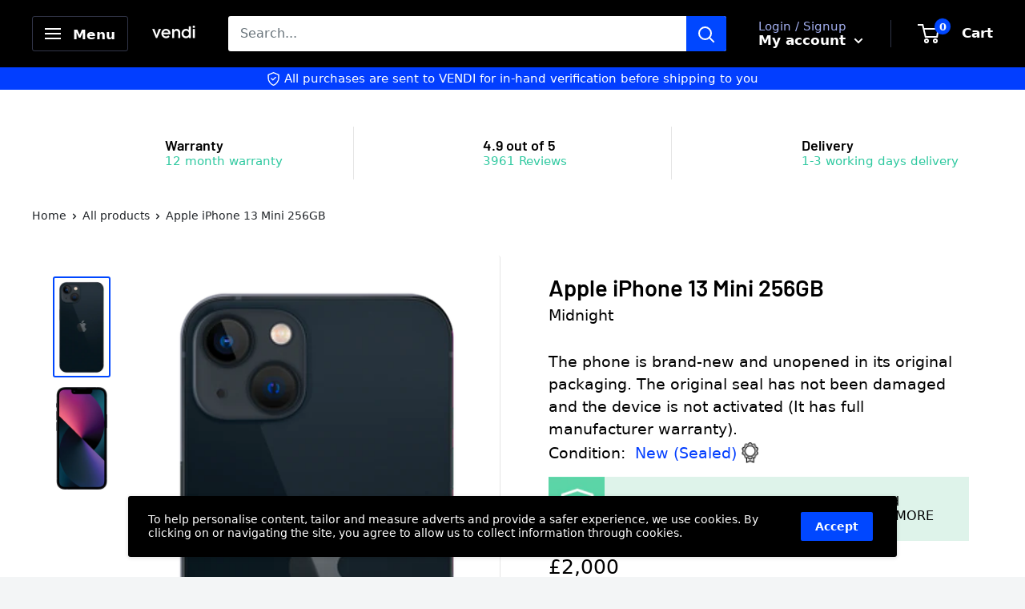

--- FILE ---
content_type: text/html; charset=utf-8
request_url: https://shop.vendiapp.com/apps/softpulse/notifier-handler.php
body_size: -10
content:


	
			{			"domain": "shop.vendiapp.com",			"currency": "GBP",			"shop" : "vendiapp.myshopify.com",			"moneyFormat": "£{{amount_no_decimals}}",			"moneyFormatWithCurrency": "£{{amount_no_decimals}} GBP"    												,"product": {					"id": "7760667017436",					"url": "/products/apple-iphone-13-mini-256gb",					"title": "Apple iPhone 13 Mini 256GB",		          	"price": "200000",					"handle": "apple-iphone-13-mini-256gb",					"image": "//shop.vendiapp.com/cdn/shop/products/Apple_iPhone_13_Mini_Midnight_back_c2c5796f-496a-4352-85fb-8c849e06fbd5.png?v=1658508323",					"available": "false",					"variants": {			  					  			"43181411467484": {				  			"id": "43181411467484",			                "title": "Default Title",			                "price": "200000",				  			"available": "false",			                "image": "//shop.vendiapp.com/cdn/shop/products/Apple_iPhone_13_Mini_Midnight_back_c2c5796f-496a-4352-85fb-8c849e06fbd5.png?v=1658508323"				  		}				  					        			        }			    }					}	


--- FILE ---
content_type: application/javascript
request_url: https://ecommplugins-trustboxsettings.trustpilot.com/vendiapp.myshopify.com.js?settings=1622809762210&shop=vendiapp.myshopify.com
body_size: 232
content:
const trustpilot_trustbox_settings = {"trustboxes":[],"activeTrustbox":0,"pageUrls":{"landing":"https://vendiapp.myshopify.com","category":"https://vendiapp.myshopify.com/collections/award-winning-phones","product":"https://vendiapp.myshopify.com/products/apple-airpods-2nd-generation-charging-case-3"}};
dispatchEvent(new CustomEvent('trustpilotTrustboxSettingsLoaded'));